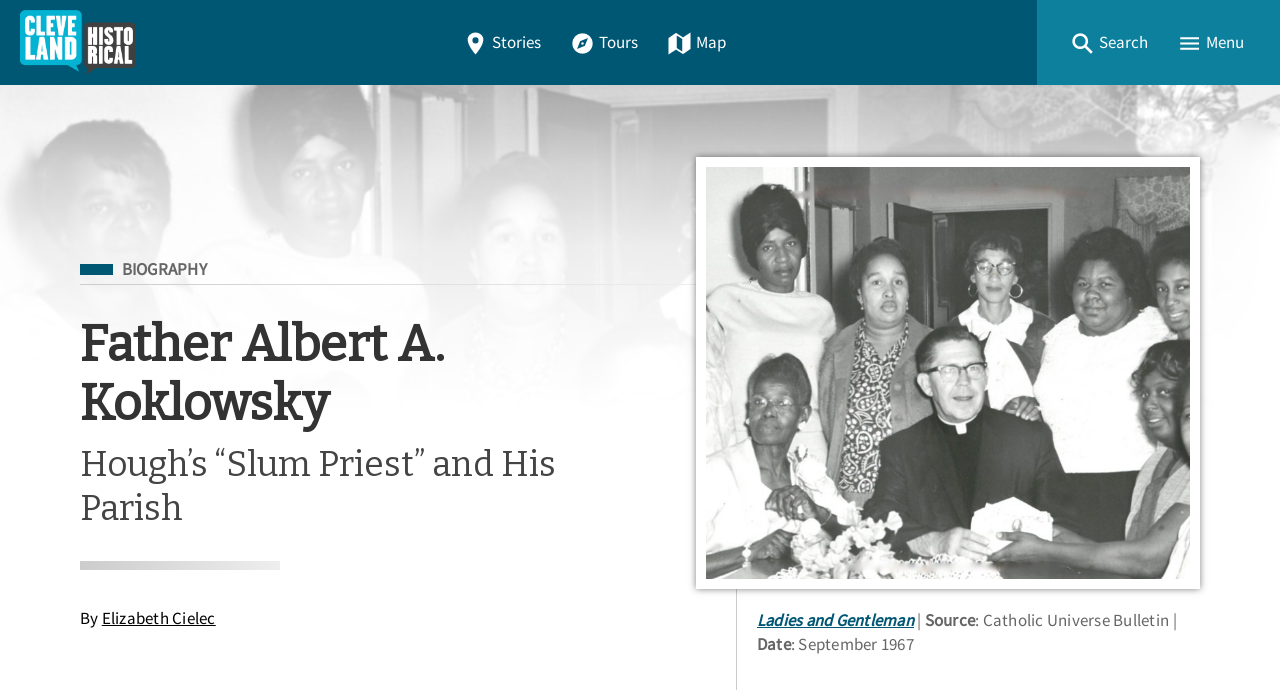

--- FILE ---
content_type: text/html; charset=utf-8
request_url: https://clevelandhistorical.org/index.php/items/show/785
body_size: 14421
content:
<!DOCTYPE html>
<html lang="en-US" class="darkdisabled_admin">
<head>
    <meta charset="UTF-8">
    <meta http-equiv="X-UA-Compatible" content="IE=edge">
    <meta name="viewport" content="width=device-width,initial-scale=1,maximum-scale=5,viewport-fit=cover">
    <meta name="theme-color" content="#005774" />
     
    <!-- Meta / SEO -->
    <title>Father Albert A. Koklowsky - Hough’s “Slum Priest” and His Parish | Cleveland Historical</title>
    <meta name="description" content="
In the wake of the Civil Rights movement, the Hough Riots broke out in Cleveland in 1966, bringing attention to the predominantly African American community’s need for change. Growing racial tension between blacks and whites crippled Hough, like similar racially transitioning neighborhoods in many cities in the 1960s. Father Albert A. Koklowsky, pastor of Our Lady of Fatima Parish, heard the plea for reform.

Father Koklowsky was born in Clifton, New Jersey, and attended St. Joseph’s..." />
    
    <!-- FB Open Graph stuff -->
    <meta property="og:title" content="Father Albert A. Koklowsky - Hough’s “Slum Priest” and His Parish | Cleveland Historical" />
    <meta property="og:image" content="https://clevelandhistorical.org/files/fullsize/63a4925674699764c9f3fcf2a75e76cf.jpg" />
    <meta property="og:site_name" content="Cleveland Historical" />
    <meta property="og:description" content="
In the wake of the Civil Rights movement, the Hough Riots broke out in Cleveland in 1966, bringing attention to the predominantly African American community’s need for change. Growing racial tension between blacks and whites crippled Hough, like similar racially transitioning neighborhoods in many cities in the 1960s. Father Albert A. Koklowsky, pastor of Our Lady of Fatima Parish, heard the plea for reform.

Father Koklowsky was born in Clifton, New Jersey, and attended St. Joseph’s..." />

    <!-- Twitter Card stuff-->
    <meta name="twitter:card" content="summary_large_image">
    <meta name="twitter:title" content="Father Albert A. Koklowsky - Hough’s “Slum Priest” and His Parish | Cleveland Historical">
    <meta name="twitter:description" content="
In the wake of the Civil Rights movement, the Hough Riots broke out in Cleveland in 1966, bringing attention to the predominantly African American community’s need for change. Growing racial tension between blacks and whites crippled Hough, like similar racially transitioning neighborhoods in many cities in the 1960s. Father Albert A. Koklowsky, pastor of Our Lady of Fatima Parish, heard the plea for reform.

Father Koklowsky was born in Clifton, New Jersey, and attended St. Joseph’s...">
    <meta name="twitter:image" content="https://clevelandhistorical.org/files/fullsize/63a4925674699764c9f3fcf2a75e76cf.jpg">
    
    <!-- Favicons -->
    <link rel="icon" type="image/svg+xml" href="https://clevelandhistorical.org/files/theme_uploads/095e90df42bd4f0bcdc40a4524e1859a.svg">
    <link rel="alternate icon" sizes="any" href="/themes/curatescape-echo/images/favicon.ico">
    <link rel="apple-touch-icon" href="https://clevelandhistorical.org/files/theme_uploads/b8247c8f485e22b887ef5f124d879a96.png" />
     
    <!-- iOS Smart Banner --> 
    <meta name="apple-itunes-app" content="app-id=401222855">
             
    <!-- Fonts -->
    <link rel="preconnect" href="https://fonts.googleapis.com">
    <link href="/themes/curatescape-echo/fonts/fonts.css" media="all" rel="stylesheet">
   
    <!-- RSS -->
    <link rel="alternate" type="application/rss+xml" title="Omeka RSS Feed" href="/index.php/items/browse?output=rss2" /><link rel="alternate" type="application/atom+xml" title="Omeka Atom Feed" href="/index.php/items/browse?output=atom" />
    <!-- Preconnect to Map JSON -->
            <link rel="preconnect" href="?output=mobile-json">
    
    <!-- Async Assets -->
    <script>
    /*!
    loadJS: load a JS file asynchronously. 
    [c]2014 @scottjehl, Filament Group, Inc. (Based on http://goo.gl/REQGQ by Paul Irish). 
    Licensed MIT 
    */
    (function(w) {
        var loadJS = function(src, cb, ordered) {
            "use strict";
            var tmp;
            var ref = w.document.getElementsByTagName("script")[0];
            var script = w.document.createElement("script");
            if (typeof(cb) === 'boolean') {
                tmp = ordered;
                ordered = cb;
                cb = tmp;
            }
            script.src = src;
            script.async = !ordered;
            ref.parentNode.insertBefore(script, ref);
            if (cb && typeof(cb) === "function") {
                script.onload = cb;
            }
            return script;
        };
        if (typeof module !== "undefined") {
            module.exports = loadJS;
        } else {
            w.loadJS = loadJS;
        }
    }(typeof global !== "undefined" ? global : this));

    /*!
    loadCSS: load a CSS file asynchronously.
    [c]2014 @scottjehl, Filament Group, Inc.
    Licensed MIT
    */
    function loadCSS(href, before, media) {
        "use strict";
        var ss = window.document.createElement("link");
        var ref = before || window.document.getElementsByTagName("script")[0];
        var sheets = window.document.styleSheets;
        ss.rel = "stylesheet";
        ss.href = href;
        ss.media = "only x";
        ref.parentNode.insertBefore(ss, ref);

        function toggleMedia() {
            var defined;
            for (var i = 0; i < sheets.length; i++) {
                if (sheets[i].href && sheets[i].href.indexOf(href) > -1) {
                    defined = true;
                }
            }
            if (defined) {
                ss.media = media || "all";
            } else {
                setTimeout(toggleMedia);
            }
        }
        toggleMedia();
        return ss;
    }

    // Async JS 
    setTimeout(()=>{
        loadJS('/themes/curatescape-echo/javascripts/global.js',()=>{
                            loadJS('/themes/curatescape-echo/javascripts/items-show.js');
                    });
    });
    </script>

    <!-- CSS var() polyfill for IE 11 -->
    <script>window.MSInputMethodContext && document.documentMode && document.write('<script src="https://cdn.jsdelivr.net/gh/nuxodin/ie11CustomProperties@4.1.0/ie11CustomProperties.min.js"><\/script>');</script>

    <!-- Assets -->
    <link href="https://clevelandhistorical.org/themes/curatescape-echo/css/screen.css?v=1.5.81" media="all" rel="stylesheet"><link href="/application/views/scripts/css/public.css?v=3.2" media="screen" rel="stylesheet" type="text/css" >




    <style>
    :root {--link-text:#005774;--link-text-hover:#1a8aa7;--link-text-on-dark:#1a8aa7;--link-text-on-dark-hover:#4dbdda;--site-header-bg-color-1:#005774;--site-header-bg-color-2:#0C809D;--cluster-text-color:#ffffff;--cluster-large-color:rgba(0,52,83,0.6);--cluster-medium-color:rgba(0,77,108,0.6);--cluster-small-color:rgba(51,128,159,0.6);--featured-one: #005774;}.home-project-meta p a {
  color: inherit;
}    </style>

    <noscript>
        <link href="/themes/curatescape-echo/css/noscript.css?v=3.2" media="all" rel="stylesheet" type="text/css" />
            </noscript>

    <!-- Prevent Firefox FOUC -->
    <script>let ANY_VAR;</script>
</head>

<body id="items" class="show item-story item-785 curatescape">

    <div id="site-content">

        <nav aria-label="Skip Navigation"><a id="skip-nav" href="#page-content">Skip to main content</a></nav>

        
        <header class="primary">
                <nav id="top-navigation" class="" aria-label="Main Navigation">

        <!-- Home / Logo -->
        <a href="https://clevelandhistorical.org" id="home-logo" aria-label="Home">
          <picture>
                        <img src="https://clevelandhistorical.org/files/theme_uploads/bcd19d83e8f5557f69ae7068259a3b3a.png" alt="Cleveland Historical Logo">
          </picture>
        </a>
        <div id="nav-desktop">
            <a class="button transparent " href="/index.php/items/browse"><span class="icon location"><svg height="512" viewBox="0 0 512 512" width="512" xmlns="http://www.w3.org/2000/svg"><path d="m256 32c-88.33 0-160 64.51-160 144 0 128 160 304 160 304s160-176 160-304c0-79.49-71.67-144-160-144zm0 224a64 64 0 1 1 64-64 64.07 64.07 0 0 1 -64 64z"/></svg></span>Stories</a>            <a class="button transparent " href="/index.php/tours/browse"><span class="icon compass"><svg height="512" viewBox="0 0 512 512" width="512" xmlns="http://www.w3.org/2000/svg"><circle cx="256" cy="256" r="24"/><path d="m256 48c-114.69 0-208 93.31-208 208s93.31 208 208 208 208-93.31 208-208-93.31-208-208-208zm48 256-160 64 64-160 160-64z"/></svg></span>Tours</a>            <a class="button transparent " href="/index.php/items/map"><span class="icon map"><svg height="512" viewBox="0 0 512 512" width="512" xmlns="http://www.w3.org/2000/svg"><path d="m327.71 130.93-143.71-91.93-152 105v336l152.29-98.93 143.71 91.93 152-105v-336zm-15.71 290.07-112-72v-258l112 72z"/></svg></span>Map</a>        </div>
        <div id="nav-interactive">
            <!-- Search -->
            <a role="button" tabindex="0" title="Search" id="search-button" href="#footer-search-form" class="button transparent"><span class="icon search"><svg height="512" viewBox="0 0 512 512" width="512" xmlns="http://www.w3.org/2000/svg"><path d="m464 428-124.08-124.1a160.48 160.48 0 0 0 30.72-94.58c0-88.95-72.37-161.32-161.32-161.32s-161.32 72.37-161.32 161.32 72.37 161.32 161.32 161.32a160.48 160.48 0 0 0 94.58-30.72l124.1 124.08zm-254.68-108.31a110.38 110.38 0 1 1 110.37-110.37 110.5 110.5 0 0 1 -110.37 110.37z"/></svg></span><span>Search</span></a>
            <!-- Menu Button -->
            <a role="button" tabindex="0" title="Menu" id="menu-button" href="#footer-nav" class="button transparent"><span class="icon menu"><svg height="512" viewBox="0 0 512 512" width="512" xmlns="http://www.w3.org/2000/svg"><path d="m64 384h384v-42.67h-384zm0-106.67h384v-42.66h-384zm0-149.33v42.67h384v-42.67z"/></svg></span><span>Menu</span></a>
        </div>

    </nav>
    <div id="header-search-container">
        <div id="header-search-inner" class="inner-padding">
            <form id="header-search-form" class="capsule" action="/index.php/items/browse?sort_field=relevance" method="get">
<fieldset>

<input type="text" name="search" id="header-search" value="" aria-label="Search" class="textinput search" placeholder="Search for stories"></fieldset>

<input type="hidden" name="sort_field" value="relevance" id="header-search-relevance"><button aria-label="Submit" type="submit" class="submit button" name="submit_header-search" id="submit_search_advanced_header-search"><span class="icon search"><svg height="512" viewBox="0 0 512 512" width="512" xmlns="http://www.w3.org/2000/svg"><path d="m464 428-124.08-124.1a160.48 160.48 0 0 0 30.72-94.58c0-88.95-72.37-161.32-161.32-161.32s-161.32 72.37-161.32 161.32 72.37 161.32 161.32 161.32a160.48 160.48 0 0 0 94.58-30.72l124.1 124.08zm-254.68-108.31a110.38 110.38 0 1 1 110.37-110.37 110.5 110.5 0 0 1 -110.37 110.37z"/></svg></span></button></form>            <div class="search-options">
                <a href="/index.php/items/search">Advanced Story Search &#9656;</a>                <br>
                <a href="/index.php/search">Sitewide Search &#9656;</a>            </div>
        </div>
        <div class="overlay" onclick="overlayClick()"></div>
    </div>

    <div id="header-menu-container">
        <div id="header-menu-inner">
            <div class="link-icons transparent-on-dark"><a target="_blank" rel="noopener" title="email" href="mailto:info@clevelandhistorical.org" class="button social icon-round email"><span class="icon mail"><svg height="512" viewBox="0 0 512 512" width="512" xmlns="http://www.w3.org/2000/svg"><path d="m464 80h-416a16 16 0 0 0 -16 16v320a16 16 0 0 0 16 16h416a16 16 0 0 0 16-16v-320a16 16 0 0 0 -16-16zm-198.18 204.63a16 16 0 0 1 -19.64 0l-156.63-121.82 19.64-25.26 146.81 114.18 146.81-114.18 19.64 25.26z"/></svg></span></a> <a target="_blank" rel="noopener" title="facebook" href="https://www.facebook.com/clevelandhistorical" class="button social icon-round facebook"><span class="icon logo-facebook"><svg viewBox="0 0 512 512" xmlns="http://www.w3.org/2000/svg"><path d="m480 257.35c0-123.7-100.3-224-224-224s-224 100.3-224 224c0 111.8 81.9 204.47 189 221.29v-156.52h-56.89v-64.77h56.89v-49.35c0-56.13 33.45-87.16 84.61-87.16 24.51 0 50.15 4.38 50.15 4.38v55.13h-28.26c-27.81 0-36.51 17.26-36.51 35v42h62.12l-9.92 64.77h-52.19v156.54c107.1-16.81 189-109.48 189-221.31z" fill-rule="evenodd"/></svg></span></a> <a target="_blank" rel="noopener" title="youtube" href="http://www.youtube.com/user/csudigitalhumanities" class="button social icon-round youtube"><span class="icon logo-youtube"><svg height="512" viewBox="0 0 512 512" width="512" xmlns="http://www.w3.org/2000/svg"><path d="m508.64 148.79c0-45-33.1-81.2-74-81.2-55.4-2.59-111.9-3.59-169.64-3.59h-18c-57.6 0-114.2 1-169.6 3.6-40.8 0-73.9 36.4-73.9 81.4-2.5 35.59-3.56 71.19-3.5 106.79q-.15 53.4 3.4 106.9c0 45 33.1 81.5 73.9 81.5 58.2 2.7 117.9 3.9 178.6 3.8q91.2.3 178.6-3.8c40.9 0 74-36.5 74-81.5 2.4-35.7 3.5-71.3 3.4-107q.34-53.4-3.26-106.9zm-301.64 205.1v-196.5l145 98.2z"/></svg></span></a> <a target="_blank" rel="noopener" title="instagram" href="https://www.instagram.com/clehistorical" class="button social icon-round instagram"><span class="icon logo-instagram"><svg height="512" viewBox="0 0 512 512" width="512" xmlns="http://www.w3.org/2000/svg"><path d="m349.33 69.33a93.62 93.62 0 0 1 93.34 93.34v186.66a93.62 93.62 0 0 1 -93.34 93.34h-186.66a93.62 93.62 0 0 1 -93.34-93.34v-186.66a93.62 93.62 0 0 1 93.34-93.34zm0-37.33h-186.66c-71.87 0-130.67 58.8-130.67 130.67v186.66c0 71.87 58.8 130.67 130.67 130.67h186.66c71.87 0 130.67-58.8 130.67-130.67v-186.66c0-71.87-58.8-130.67-130.67-130.67z"/><path d="m377.33 162.67a28 28 0 1 1 28-28 27.94 27.94 0 0 1 -28 28z"/><path d="m256 181.33a74.67 74.67 0 1 1 -74.67 74.67 74.75 74.75 0 0 1 74.67-74.67m0-37.33a112 112 0 1 0 112 112 112 112 0 0 0 -112-112z"/></svg></span></a> <a target="_blank" rel="noopener" title="bluesky" href="https://bsky.app/profile/cphdh.bsky.social" class="button social icon-round bluesky"><span class="icon logo-bluesky"><svg xmlns="http://www.w3.org/2000/svg" class="ionicon" viewBox="0 0 512 512"><path d="M129.2,85.5c51.3,38.5,106.5,116.6,126.8,158.5,20.3-41.9,75.5-120,126.8-158.5,37-27.8,97-49.3,97,19.1s-7.8,114.8-12.4,131.2c-16,57.1-74.2,71.7-126,62.8,90.5,15.4,113.5,66.4,63.8,117.5-94.4,96.9-135.7-24.3-146.3-55.4-1.9-5.7-2.8-8.4-2.9-6.1,0-2.3-.9.4-2.9,6.1-10.6,31.1-51.9,152.3-146.3,55.4-49.7-51-26.7-102.1,63.8-117.5-51.8,8.8-110-5.7-126-62.8-4.6-16.4-12.4-117.6-12.4-131.2,0-68.4,60-46.9,97-19.1h0Z"/></svg>
</span></a></div>            <nav>
                <ul class="navigation">
    <li>
        <a href="/index.php/">Home</a>
    </li>
    <li>
        <a href="/index.php/items/browse">Stories</a>
    </li>
    <li>
        <a href="/index.php/tours/browse/">Tours</a>
    </li>
    <li>
        <a href="/index.php/items/map/">Map</a>
    </li>
    <li>
        <a href="/index.php/about/">About</a>
    </li>
</ul>            </nav>
            <div class="menu-random-container"><a href="/index.php/items/show/1030" class="random-story-link button transparent"><span class="icon dice"><svg viewBox="0 0 512 512" xmlns="http://www.w3.org/2000/svg"><path d="m48 366.92 192 113.08v-196l-192-114zm144-78.92c8.84 0 16 10.75 16 24s-7.16 24-16 24-16-10.75-16-24 7.16-24 16-24zm-96 32c8.84 0 16 10.75 16 24s-7.16 24-16 24-16-10.75-16-24 7.16-24 16-24z"/><path d="m272 284v196l192-113.08v-196.92zm48 140c-8.84 0-16-10.75-16-24s7.16-24 16-24 16 10.75 16 24-7.16 24-16 24zm0-88c-8.84 0-16-10.75-16-24s7.16-24 16-24 16 10.75 16 24-7.16 24-16 24zm96 32c-8.84 0-16-10.75-16-24s7.16-24 16-24 16 10.75 16 24-7.16 24-16 24zm0-88c-8.84 0-16-10.75-16-24s7.16-24 16-24 16 10.75 16 24-7.16 24-16 24z"/><path d="m256 32-192 112 192 112 192-112zm0 120c-13.25 0-24-7.16-24-16s10.75-16 24-16 24 7.16 24 16-10.75 16-24 16z"/></svg></span>View a Random Story</a></div>
            <div class="menu-appstore-container"><a class="button appstore ios" href="https://itunes.apple.com/us/app/id401222855" target="_blank" rel="noopener"><span class="icon logo-apple-appstore"><svg height="512" viewBox="0 0 512 512" width="512" xmlns="http://www.w3.org/2000/svg"><path d="m256 32c-123.74 0-224 100.26-224 224s100.26 224 224 224 224-100.26 224-224-100.26-224-224-224zm-85 321.89a15.48 15.48 0 0 1 -13.46 7.65 14.91 14.91 0 0 1 -7.86-2.16 15.48 15.48 0 0 1 -5.6-21.21l15.29-25.42a8.73 8.73 0 0 1 7.54-4.3h2.26c11.09 0 18.85 6.67 21.11 13.13zm129.45-50-100.13.11h-66.55a15.46 15.46 0 0 1 -15.51-16.15c.32-8.4 7.65-14.76 16-14.76h48.24l57.19-97.35-18.52-31.55c-4.17-7.19-2.32-16.67 4.83-21.19a15.57 15.57 0 0 1 21.87 5.17l9.9 16.91h.11l9.91-16.91a15.58 15.58 0 0 1 21.81-5.17c7.11 4.52 8.94 14 4.74 21.22l-18.52 31.55-18 30.69-39.09 66.66v.11h57.61c7.22 0 16.27 3.88 19.93 10.12l.32.65c3.23 5.49 5.06 9.26 5.06 14.75a13.82 13.82 0 0 1 -1.17 5.17zm77.75.11h-27.11v.11l19.82 33.71a15.8 15.8 0 0 1 -5.17 21.53 15.53 15.53 0 0 1 -8.08 2.27 15.71 15.71 0 0 1 -13.46-7.62l-29.29-49.86-18.2-31-23.48-40.14a38.35 38.35 0 0 1 -.65-38c4.64-8.19 8.19-10.34 8.19-10.34l52.23 88.34h44.91c8.4 0 15.61 6.46 16 14.75a15.65 15.65 0 0 1 -15.68 16.25z"/></svg></span>App Store</a> <a class="button appstore android" href="http://play.google.com/store/apps/details?id=com.dxysolutions.clevelandhistorical" target="_blank" rel="noopener"><span class="icon logo-google-playstore"><svg height="512" viewBox="0 0 512 512" width="512" xmlns="http://www.w3.org/2000/svg"><path d="m48 59.49v393a4.33 4.33 0 0 0 7.37 3.07l204.63-199.56-204.63-199.58a4.33 4.33 0 0 0 -7.37 3.07z"/><path d="m345.8 174-256.58-141.36-.16-.09c-4.42-2.4-8.62 3.58-5 7.06l201.13 192.32z"/><path d="m84.08 472.39c-3.64 3.48.56 9.46 5 7.06l.16-.09 256.56-141.36-60.61-57.95z"/><path d="m449.38 231-71.65-39.46-67.37 64.46 67.37 64.43 71.65-39.43c19.49-10.77 19.49-39.23 0-50z"/></svg></span>Google Play</a></div>
            <div class="menu-darkmode-container">
                            <label for="dm">
                <span>Allow Dark Mode?</span>
              </label>
              <input type="checkbox" checked id="dm">
            </div>
        </div>
        <div class="overlay" onclick="overlayClick()"></div>
    </div>
            </header>

        <div id="page-content" class="container">
            
<article class="story item show wide has-image" role="main" id="content">
    <header id="story-header">
        <div class="background-image landscape" style="background-image:url(https://clevelandhistorical.org/files/fullsize/63a4925674699764c9f3fcf2a75e76cf.jpg)"></div>
        <div class="background-gradient"></div>
        <div class="title-card inner-padding max-content-width">
            <div class="title-card-main">
                <div class="title-card-subject subject-biography"><span class="screen-reader">Filed Under</span> <a title="Subject: Biography" class="tag tag-alt" href="https://clevelandhistorical.org/items/browse?term=Biography&amp;search=&amp;advanced%5B0%5D%5Belement_id%5D=49&amp;advanced%5B0%5D%5Btype%5D=contains&amp;advanced%5B0%5D%5Bterms%5D=Biography">Biography</a></div>                <div class="separator wide thin flush-top"></div>
                <h1 class="title">Father Albert A. Koklowsky</h1>                <p class="subtitle">Hough’s “Slum Priest” and His Parish</p>                <div class="separator"></div>
                <div class="byline">By <a href="/items/browse?search=&advanced%5B0%5D%5Belement_id%5D=39&advanced%5B0%5D%5Btype%5D=is+exactly&advanced%5B0%5D%5Bterms%5D=Elizabeth%20Cielec">Elizabeth Cielec</a></div>                            </div>
            <div class="title-card-image">
                <figure class="image-figure featured" itemscope itemtype="http://schema.org/ImageObject"><a itemprop="associatedMedia" aria-label="Image: Ladies and Gentleman" href="#images" class="gallery-image landscape file-8322" data-pswp-width="1000" data-pswp-height="604"><img width="1000" height="604" alt="Ladies and Gentleman" loading="lazy" src="https://clevelandhistorical.org/files/fullsize/63a4925674699764c9f3fcf2a75e76cf.jpg"></a><figcaption><span class="file-title" itemprop="name"><cite><a itemprop="contentUrl" title="View File Record" href="/index.php/files/show/8322">Ladies and Gentleman</a></cite></span> <span class="file-description">Father Koklowsky is surrounded by a group of women, likely from the Hough neighborhood.</span> <span class="file-source"><span>Source</span>: Catholic Universe Bulletin</span> <span class="file-date"><span>Date</span>: September 1967</span></figcaption></figure>            </div>
        </div>
    </header>
    <aside id="social-actions" class="max-content-width inner-padding-flush">
        <div data-loading="true" class="link-icons transparent-on-light"><a title="Share" role="button" href="javascript:void(0)" class="button social share-js" data-title="Father Albert A. Koklowsky"><span class="icon arrow-redo"><svg xmlns="http://www.w3.org/2000/svg" class="ionicon" viewBox="0 0 512 512"><path d="M48 399.26C48 335.19 62.44 284 90.91 247c34.38-44.67 88.68-68.77 161.56-71.75V72L464 252 252.47 432V329.35c-44.25 1.19-77.66 7.58-104.27 19.84-28.75 13.25-49.6 33.05-72.08 58.7L48 440z"/></svg></span>Share</a> <a title="Copy Link" role="button" href="javascript:void(0)" class="button social copy-js" data-confirmation="Story link copied!"><span class="default"><span class="icon link"><svg xmlns="http://www.w3.org/2000/svg" class="ionicon" viewBox="0 0 512 512"><path d="M200.66 352H144a96 96 0 010-192h55.41M312.59 160H368a96 96 0 010 192h-56.66M169.07 256h175.86" fill="none" stroke="currentColor" stroke-linecap="square" stroke-linejoin="round" stroke-width="48"/></svg></span></span><span hidden class="confirmation"><span class="icon checkmark-circle"><svg height="512" viewBox="0 0 512 512" width="512" xmlns="http://www.w3.org/2000/svg"><path d="m256 48c-114.69 0-208 93.31-208 208s93.31 208 208 208 208-93.31 208-208-93.31-208-208-208zm-38 312.38-80.6-89.57 23.79-21.41 56 62.22 132.81-158.16 24.54 20.54z"/></svg></span></span>Copy Link</a> <a title="Print" role="button" href="javascript:void(0)" onclick="window.print();" class="button social print-js"><span class="icon print"><svg height="512" viewBox="0 0 512 512" width="512" xmlns="http://www.w3.org/2000/svg"><path d="m400 96v-40a8 8 0 0 0 -8-8h-272a8 8 0 0 0 -8 8v40"/><rect fill="none" height="160" rx="4" width="208" x="152" y="264"/><rect fill="none" height="160" rx="4" width="208" x="152" y="264"/><path d="m408 112h-304a56 56 0 0 0 -56 56v208a8 8 0 0 0 8 8h56v72a8 8 0 0 0 8 8h272a8 8 0 0 0 8-8v-72h56a8 8 0 0 0 8-8v-208a56 56 0 0 0 -56-56zm-48 308a4 4 0 0 1 -4 4h-200a4 4 0 0 1 -4-4v-152a4 4 0 0 1 4-4h200a4 4 0 0 1 4 4zm34-212.08a24 24 0 1 1 22-22 24 24 0 0 1 -22 22z"/></svg></span>Print</a></div>    </aside>
    <div class="separator wide thin"></div>
    <div class="story-columns inner-padding max-content-width">
        <div class="column">
            <div class="sticky">
                <nav class="rl-toc"><ul><li class="head"><span title="Story Contents" class="icon-capsule label"><span class="icon list"><svg height="512" viewBox="0 0 512 512" width="512" xmlns="http://www.w3.org/2000/svg"><g fill="none" stroke="#000" stroke-linejoin="round"><g stroke-width="48"><path d="m144 144h320"/><path d="m144 256h320"/><path d="m144 368h320"/></g><path d="m64 128h32v32h-32z" stroke-linecap="square" stroke-width="32"/><path d="m64 240h32v32h-32z" stroke-linecap="square" stroke-width="32"/><path d="m64 352h32v32h-32z" stroke-linecap="square" stroke-width="32"/></g></svg></span><span class="label">Story Contents</span></span></li><li><a title="Skip to Main Text" class="icon-capsule" href="#text-section"><span class="icon book"><svg height="512" viewBox="0 0 512 512" width="512" xmlns="http://www.w3.org/2000/svg"><path d="m464 48c-67.61.29-117.87 9.6-154.24 25.69-27.14 12-37.76 21.08-37.76 51.84v322.47c41.57-37.5 78.46-48 224-48v-352z"/><path d="m48 48c67.61.29 117.87 9.6 154.24 25.69 27.14 12 37.76 21.08 37.76 51.84v322.47c-41.57-37.5-78.46-48-224-48v-352z"/></svg></span><span class="label">Main Text</span></a></li><li><a title="Skip to Images" class="icon-capsule" href="#images"><span class="icon images"><svg height="512" viewBox="0 0 512 512" width="512" xmlns="http://www.w3.org/2000/svg"><ellipse cx="373.14" cy="219.33" fill="none" rx="46.29" ry="46"/><path d="m80 132v328a20 20 0 0 0 20 20h392a20 20 0 0 0 20-20v-328a20 20 0 0 0 -20-20h-392a20 20 0 0 0 -20 20zm293.14 41.33a46 46 0 1 1 -46.28 46 46.19 46.19 0 0 1 46.28-46zm-261.41 276v-95.48l122.76-110.2 93.78 93.35-113 112.33zm368.27 0h-221l144.58-144 76.42 65.26z"/><path d="m20 32a20 20 0 0 0 -20 20v344a20 20 0 0 0 20 20h28v-316a20 20 0 0 1 20-20h380v-28a20 20 0 0 0 -20-20z"/></svg></span><span class="label">Images (6)</span></a></li><li><a title="Skip to Map Location" class="icon-capsule" href="#map-section"><span class="icon location"><svg height="512" viewBox="0 0 512 512" width="512" xmlns="http://www.w3.org/2000/svg"><path d="m256 32c-88.33 0-160 64.51-160 144 0 128 160 304 160 304s160-176 160-304c0-79.49-71.67-144-160-144zm0 224a64 64 0 1 1 64-64 64.07 64.07 0 0 1 -64 64z"/></svg></span><span class="label">Location</span></a></li><li><a title="Skip to Metadata" class="icon-capsule" href="#metadata-section"><span class="icon pricetags"><svg height="512" viewBox="0 0 512 512" width="512" xmlns="http://www.w3.org/2000/svg"><path d="m288 16-288 288 176 176 288-288v-176zm80 128a32 32 0 1 1 32-32 32 32 0 0 1 -32 32z"/><path d="m480 64v144l-263.1 263.1 25.1 24.9 270-272v-160z"/></svg></span><span class="label">Metadata</span></a></li><li class="foot"><a title="Return to Top" class="icon-capsule no-bg" href="#site-content"><span class="icon arrow-up"><svg height="512" viewBox="0 0 512 512" width="512" xmlns="http://www.w3.org/2000/svg"><g fill="none" stroke="#000" stroke-linecap="square" stroke-miterlimit="10" stroke-width="48"><path d="m112 244 144-144 144 144"/><path d="m256 120v292"/></g></svg></span><span class="label">Top</span></a></li></ul></nav>            </div>
        </div>
        <div class="column">

            <section aria-label="Main Text" id="text-section" data-toc="#text-section">
                                
<p>In the wake of the Civil Rights movement, the Hough Riots broke out in Cleveland in 1966, bringing attention to the predominantly African American community’s need for change. Growing racial tension between blacks and whites crippled Hough, like similar racially transitioning neighborhoods in many cities in the 1960s. Father Albert A. Koklowsky, pastor of Our Lady of Fatima Parish, heard the plea for reform.</p>
<p>
Father Koklowsky was born in Clifton, New Jersey, and attended St. Joseph’s Preparatory Seminary in Holy Trinity, Alabama, in 1929. He was ordained in the Order of Missionary Servants of the Most Holy Trinity in 1944. Father Koklowsky worked at parishes in North Carolina (1946), Mississippi (1953-1958), and Puerto Rico (1958) prior to being transferred to Our Lady of Fatima. </p>
<p>
Our Lady of Fatima Church was founded in 1949 and was built where the former League Park movie theater stood across Lexington Avenue from League Park. The first pastor to serve the church was Rev. Raymond Smith. In 1958, the Missionary Servants of the Most Holy Trinity took charge of Our Lady of Fatima Parish. Father Koklowsky was transferred to Our Lady of Fatima Parish in 1963 to serve the members of the growing Spanish-speaking Puerto Rican population that St. Agnes Church was not able to serve. The two parishes later merged to form St. Agnes–Our Lady of Fatima. </p>
<p>
Father Koklowsky’s goal for the Hough community was to help rehabilitate housing and assist African Americans with job training and placement. Sister Henrietta Gorris C.S.A. and several nuns from the Sisters of Charity assisted Father Koklowsky. They began their work in Hough by educating the residents with techniques on how to keep their houses and themselves clean. They later began to work on housing projects on Lexington Avenue.</p>
<p>
The first renovation that Father Koklowsky worked on was an apartment complex  attached to Our Lady of Fatima’s rectory. Father Koklowsky turned the apartment complex into a convent and community center. This project would provide new housing for Sister Henrietta and three other nuns belonging to the Sisters of Charity of St. Augustine. He would later refurbish housing on Lexington Avenue for members of the community. These residents would pay rent to HOPE Inc.</p>
<p>
Father Koklowsky started HOPE Inc. in 1965, a private non-profit developed for projects that the city of Cleveland was unable to assist. Father Koklowsky’s weekly column in the Catholic Universe Bulletin provided the goals and visions he had for Hough to be achieved through HOPE Inc.  This column was entitled “a voice from the slums” and would feature the story of a different person in the community each week. The readers of the column learned how they could help those who lived in Hough. </p>
<p>
The column readers assisted Father Koklowsky and Our Lady of Fatima by donating and raising funds to restore houses or initiate public programs. The parish also utilized the publicity generated through the Plain Dealer to gain funds and create connections with contractors and lawyers, who donated their time to assist Father Koklowsky and Our Lady of Fatima with their project. </p>
<p>
Father Koklowsky was transferred to Sacred Heart Chapel in Lorain, Ohio, on September 1, 1969. He left behind the foundations of housing rehabilitation through his private non-profit HOPE Inc., which was underfunded.  HOPE Inc. clung to life until the 1980s when it faded into obscurity, but was far from completing its task of revitalizing Hough.</p>                            </section>
            <div class="separator"></div>

                        <section aria-label="Media Files" id="media-section">

                
                
                                <div itemscope itemtype="http://schema.org/ImageGallery" id="images" data-toc="#images" data-pswp="/themes/curatescape-echo/javascripts/pswp/photoswipe.min.js" data-pswp-ui="/themes/curatescape-echo/javascripts/pswp/photoswipe-ui-default.min.js" data-pswp-css="/themes/curatescape-echo/javascripts/pswp/photoswipe.css" data-pswp-skin-css="/themes/curatescape-echo/javascripts/pswp/default-skin/default-skin.css">
                    <h2>Images</h2>

                    <figure class="image-figure border" itemscope itemtype="http://schema.org/ImageObject"><a itemprop="associatedMedia" aria-label="Image: Ladies and Gentleman" href="https://clevelandhistorical.org/files/fullsize/63a4925674699764c9f3fcf2a75e76cf.jpg" class="gallery-image landscape file-8322" data-pswp-width="1000" data-pswp-height="604"><img width="1000" height="604" alt="Ladies and Gentleman" loading="lazy" src="https://clevelandhistorical.org/files/fullsize/63a4925674699764c9f3fcf2a75e76cf.jpg"></a><figcaption><span class="file-title" itemprop="name"><cite><a itemprop="contentUrl" title="View File Record" href="/index.php/files/show/8322">Ladies and Gentleman</a></cite></span> <span class="file-description">Father Koklowsky is surrounded by a group of women, likely from the Hough neighborhood.</span> <span class="file-source"><span>Source</span>: Catholic Universe Bulletin</span> <span class="file-date"><span>Date</span>: September 1967</span></figcaption></figure><figure class="image-figure border" itemscope itemtype="http://schema.org/ImageObject"><a itemprop="associatedMedia" aria-label="Image: Humanitarian of Esteem" href="https://clevelandhistorical.org/files/fullsize/67109b86ea82d97c5c1a5b86c568981a.jpg" class="gallery-image portrait file-8320" data-pswp-width="514" data-pswp-height="1000"><img width="514" height="1000" alt="Humanitarian of Esteem" loading="lazy" src="https://clevelandhistorical.org/files/fullsize/67109b86ea82d97c5c1a5b86c568981a.jpg"></a><figcaption><span class="file-title" itemprop="name"><cite><a itemprop="contentUrl" title="View File Record" href="/index.php/files/show/8320">Humanitarian of Esteem</a></cite></span> <span class="file-description">Father Koklowsky is pictured holding the Artha-Jon Ukaya Award for 1967. It is inscribed: &quot;FATHER ALBERT KOKLOWSKY HUMANITARIAN OF ESTEEM&quot;.</span> <span class="file-source"><span>Source</span>: Catholic Universe Bulletin </span> <span class="file-date"><span>Date</span>: October 18, 1967</span></figcaption></figure><figure class="image-figure border" itemscope itemtype="http://schema.org/ImageObject"><a itemprop="associatedMedia" aria-label="Image: Boy Scout" href="https://clevelandhistorical.org/files/fullsize/f4e986204c137b9ca833f92f32101cf0.jpg" class="gallery-image portrait file-8321" data-pswp-width="664" data-pswp-height="949"><img width="664" height="949" alt="Boy Scout" loading="lazy" src="https://clevelandhistorical.org/files/fullsize/f4e986204c137b9ca833f92f32101cf0.jpg"></a><figcaption><span class="file-title" itemprop="name"><cite><a itemprop="contentUrl" title="View File Record" href="/index.php/files/show/8321">Boy Scout</a></cite></span> <span class="file-description">This twelve-year-old boy scout, Shaun White, won a nine-pound chocolate rabbit in a contest. He is presenting it to Father Koklowsky to be re-gifted.</span> <span class="file-source"><span>Source</span>: Catholic Universe Bulletin</span> <span class="file-date"><span>Date</span>: April 4, 1965</span></figcaption></figure><figure class="image-figure border" itemscope itemtype="http://schema.org/ImageObject"><a itemprop="associatedMedia" aria-label="Image: The Writer" href="https://clevelandhistorical.org/files/fullsize/a4e0c69808e2f5de88740921af0897c7.jpg" class="gallery-image portrait file-8323" data-pswp-width="782" data-pswp-height="1000"><img width="782" height="1000" alt="The Writer" loading="lazy" src="https://clevelandhistorical.org/files/fullsize/a4e0c69808e2f5de88740921af0897c7.jpg"></a><figcaption><span class="file-title" itemprop="name"><cite><a itemprop="contentUrl" title="View File Record" href="/index.php/files/show/8323">The Writer</a></cite></span> <span class="file-description">Father Koklowsky is sitting at a desk with a type writer. This may have been the desk that he wrote his weekly column in the Catholic Universe Bulletin, &quot;a voice from the slums.&quot;</span> <span class="file-source"><span>Source</span>: Catholic Universe Bulletin</span> <span class="file-date"><span>Date</span>: March 24, 1967</span></figcaption></figure><figure class="image-figure border" itemscope itemtype="http://schema.org/ImageObject"><a itemprop="associatedMedia" aria-label="Image: Christmas Tree" href="https://clevelandhistorical.org/files/fullsize/bd485c8204b6f7a17ebbbb22cfe7b5e2.jpg" class="gallery-image portrait file-8324" data-pswp-width="795" data-pswp-height="1000"><img width="795" height="1000" alt="Christmas Tree" loading="lazy" src="https://clevelandhistorical.org/files/fullsize/bd485c8204b6f7a17ebbbb22cfe7b5e2.jpg"></a><figcaption><span class="file-title" itemprop="name"><cite><a itemprop="contentUrl" title="View File Record" href="/index.php/files/show/8324">Christmas Tree</a></cite></span> <span class="file-description">This tree, covered in &quot;brightly-colored bows,&quot; is a representation of the $8,478 that readers of Catholic Universe Bulletin donated to Father Koklowsky&#039;s &quot;Trim a Tree&quot; fund. The others in the picture are the Frank Williams family: Deborah, Tammy, Cynthia, Carla, Beatrice, Frank, and Oscar. The proceeds would be used for housing rehabilitation by Our Lady of Fatima.</span> <span class="file-source"><span>Source</span>: Catholic Universe Bulletin</span></figcaption></figure><figure class="image-figure border" itemscope itemtype="http://schema.org/ImageObject"><a itemprop="associatedMedia" aria-label="Image: Another view of the Christmas tree" href="https://clevelandhistorical.org/files/fullsize/0714f1a79b1cc9e2a510e2fd8fbd7e63.jpg" class="gallery-image portrait file-8325" data-pswp-width="682" data-pswp-height="1000"><img width="682" height="1000" alt="Another view of the Christmas tree" loading="lazy" src="https://clevelandhistorical.org/files/fullsize/0714f1a79b1cc9e2a510e2fd8fbd7e63.jpg"></a><figcaption><span class="file-title" itemprop="name"><cite><a itemprop="contentUrl" title="View File Record" href="/index.php/files/show/8325">Another view of the Christmas tree</a></cite></span> <span class="file-description">Another photo from the Christmas tree.</span> <span class="file-source"><span>Source</span>: Catholic Universe Bulletin</span> <span class="file-date"><span>Date</span>: November 9, 1967</span></figcaption></figure>                </div>
                
                            </section>
            <div class="separator"></div>
            
                        <section id="map-section" data-toc="#map-section">
                <h2>Location</h2>
                  <nav aria-label="Skip Interactive Map"><a id="skip-map" href="#map-actions">Skip Interactive Map</a></nav>
  <figure id="story-map" data-primary-layer="CARTO_VOYAGER" data-secondary-layer="STAMEN_TERRAIN" data-lat="41.5106989" data-lon="-81.6423645" data-zoom="12" data-title="Father Albert A. Koklowsky" data-image="https://clevelandhistorical.org/files/fullsize/63a4925674699764c9f3fcf2a75e76cf.jpg" data-orientation="landscape" data-address="6800 Lexington Ave, Cleveland, OH " data-color="#1a8aa7" data-root-url="https://clevelandhistorical.org" data-maki-js="/themes/curatescape-echo/javascripts/maki/maki.min.js" data-providers="/themes/curatescape-echo/javascripts/providers.js" data-leaflet-js="/themes/curatescape-echo/javascripts/theme-leaflet/leaflet.js" data-leaflet-css="/themes/curatescape-echo/javascripts/theme-leaflet/leaflet.css">
      <div class="curatescape-map">
          <div id="curatescape-map-canvas"></div>
      </div>
      <figcaption>6800 Lexington Ave, Cleveland, OH </figcaption>
  </figure>
  <div id="map-actions">
    <a class="button directions" target="_blank" rel="noopener" href="https://www.google.com/maps/dir/?api=1&destination=6800+Lexington+Ave%2C+Cleveland%2C+OH+">
      <span class="icon logo-google"><svg height="512" viewBox="0 0 512 512" width="512" xmlns="http://www.w3.org/2000/svg"><path d="m473.16 221.48-2.26-9.59h-208.44v88.22h124.54c-12.93 61.4-72.93 93.72-121.94 93.72-35.66 0-73.25-15-98.13-39.11a140.08 140.08 0 0 1 -41.8-98.88c0-37.16 16.7-74.33 41-98.78s61-38.13 97.49-38.13c41.79 0 71.74 22.19 82.94 32.31l62.69-62.36c-18.39-16.16-68.91-56.88-147.65-56.88-60.75 0-119 23.27-161.58 65.71-42.02 41.79-63.77 102.22-63.77 158.29s20.58 113.48 61.3 155.6c43.51 44.92 105.13 68.4 168.58 68.4 57.73 0 112.45-22.62 151.45-63.66 38.34-40.4 58.17-96.3 58.17-154.9 0-24.67-2.48-39.32-2.59-39.96z"/></svg></span>      <span class="label">
          Open in Google Maps</span>
    </a>
  </div>
            </section>
            <div class="separator"></div>
            
            <section aria-label="Metadata" id="metadata-section" data-toc="#metadata-section">
                <h2>Metadata</h2>
                <div class="meta-related-resources">
      <h3 class="metadata-label">Related Resources</h3>
      <div class="meta-style"><div class="related-resources"><ol><li id="footnote-1">"<a href="https://case.edu/ech/articles/k/koklowsky-albert-st">Koklowsky, Albert, S.T.</a>" <em>Encyclopedia of Cleveland History. </em></li><li id="footnote-2">"<a href="https://case.edu/ech/articles/o/our-lady-fatima-parish">Our Lady of Fatima Parish.</a>" <em>Encyclopedia of Cleveland History.</em></li></ol></div></div>
      </div>                <div class="meta-official-website">
      <h3 class="metadata-label">Official Website</h3>
      <div class="meta-style"><div class="break"><a href="http://www.saolf.org/">www.saolf.org</a></div></div>
      </div>                <div class="meta-citation-info">
      <h3 class="metadata-label">Citation Info</h3>
      <div class="meta-style"><div class="item-citation"><div>Elizabeth Cielec, &#8220;Father Albert A. Koklowsky,&#8221; <em>Cleveland Historical</em>, accessed January 16, 2026, <span class="citation-url">https://clevelandhistorical.org/index.php/items/show/785</span>.</div></div><div class="item-post-date">Published Feb 21, 2017. Last updated Sep 2, 2025.</div></div>
      </div>                                <div class="meta-filed-under">
      <h3 class="metadata-label">Filed Under</h3>
      <div class="meta-style"><div id="subjects"><ul>
<li><a title="Subject: Biography" class="tag tag-alt" href="https://clevelandhistorical.org/items/browse?term=Biography&amp;search=&amp;advanced%5B0%5D%5Belement_id%5D=49&amp;advanced%5B0%5D%5Btype%5D=contains&amp;advanced%5B0%5D%5Bterms%5D=Biography">Biography</a></li>
<li><a title="Subject: Religion" class="tag tag-alt" href="https://clevelandhistorical.org/items/browse?term=Religion&amp;search=&amp;advanced%5B0%5D%5Belement_id%5D=49&amp;advanced%5B0%5D%5Btype%5D=contains&amp;advanced%5B0%5D%5Bterms%5D=Religion">Religion</a></li></ul></div><div id="tags"><ul><li><a title="Tag: Catholic" class="tag" href="https://clevelandhistorical.org/items/browse?tags=Catholic">Catholic</a></li><li><a title="Tag: churches" class="tag" href="https://clevelandhistorical.org/items/browse?tags=churches">churches</a></li><li><a title="Tag: Hough" class="tag" href="https://clevelandhistorical.org/items/browse?tags=Hough">Hough</a></li><li><a title="Tag: riot" class="tag" href="https://clevelandhistorical.org/items/browse?tags=riot">riot</a></li></ul></div></div>
      </div>            </section>

        </div>
    </div>

        <section aria-label="Comments" id="comments-section">
              <div id="disqus_thread" class="inner-padding max-content-width">
       <a class="load-comments button" title="Click to load the comments section" href="javascript:void(0)" onclick="disqus();return false;"><span class="icon chatbubbles"><svg height="512" viewBox="0 0 512 512" width="512" xmlns="http://www.w3.org/2000/svg"><path d="m448 312.43c.77-1.11 1.51-2.26 2.27-3.34a174.55 174.55 0 0 0 29.73-97.24c.32-99.3-83.46-179.85-187.06-179.85-90.36 0-165.74 61.49-183.4 143.12a172.81 172.81 0 0 0 -4 36.83c0 99.4 80.56 182.11 184.16 182.11 16.47 0 38.66-4.95 50.83-8.29s24.23-7.75 27.35-8.94 8-2.41 11.89-1.29l77.42 22.38a4 4 0 0 0 5-4.86l-17.72-67.49c-1.23-5-1.39-5.94 3.53-13.14z"/><path d="m312.54 415.38a165.32 165.32 0 0 1 -23.26 2.05c-42.43 0-82.5-11.2-115-32.2a184.09 184.09 0 0 1 -53.09-49.32c-26.08-34.57-40.3-78.51-40.3-124.49 0-3.13.11-6.14.22-9.16a4.34 4.34 0 0 0 -7.54-3.12 158.76 158.76 0 0 0 -14.86 195.24c2.47 3.77 3.87 6.68 3.44 8.62l-14.09 72.26a4 4 0 0 0 5.22 4.53l68-24.24a16.85 16.85 0 0 1 12.92.22c20.35 8 42.86 12.92 65.37 12.92a169.45 169.45 0 0 0 116.63-46 4.29 4.29 0 0 0 -3.66-7.31z"/></svg></span> Show Comments</a>
      </div>
      <script>
      var disqus_shortname = "clevelandhistorical";
      var disqus_loaded = false;
      
      function disqus() {
       if (!disqus_loaded) {
           disqus_loaded = true;
           var e = document.createElement("script");
           e.type = "text/javascript";
           e.async = true;
           e.src = "//" + disqus_shortname + ".disqus.com/embed.js";
           (document.getElementsByTagName("head")[0] ||
               document.getElementsByTagName("body")[0])
           .appendChild(e);
       }
      }
      </script>
       </section>
    </article>

	</div>
	<!--end page content-->

	<footer class="primary">
	    <div class="max-content-width inner-padding">
	        <div id="footer-search-container">
	            <form id="footer-search-form" class="capsule" action="/index.php/items/browse?sort_field=relevance" method="get">
<fieldset>

<input type="text" name="search" id="footer-search" value="" aria-label="Search - Footer" class="textinput search" placeholder="Search for stories"></fieldset>

<input type="hidden" name="sort_field" value="relevance" id="footer-search-relevance"><button aria-label="Submit" type="submit" class="submit button" name="submit_footer-search" id="submit_search_advanced_footer-search"><span class="icon search"><svg height="512" viewBox="0 0 512 512" width="512" xmlns="http://www.w3.org/2000/svg"><path d="m464 428-124.08-124.1a160.48 160.48 0 0 0 30.72-94.58c0-88.95-72.37-161.32-161.32-161.32s-161.32 72.37-161.32 161.32 72.37 161.32 161.32 161.32a160.48 160.48 0 0 0 94.58-30.72l124.1 124.08zm-254.68-108.31a110.38 110.38 0 1 1 110.37-110.37 110.5 110.5 0 0 1 -110.37 110.37z"/></svg></span></button></form>	            <div class="search-options">
	                <a href="/index.php/items/search">Advanced Story Search &#9656;</a><br>
	                <a href="/index.php/search">Sitewide Search &#9656;</a>	            </div>
	        </div>

	        <div class="funlinks">
	            <div class="link-icons transparent-on-dark"><a target="_blank" rel="noopener" title="email" href="mailto:info@clevelandhistorical.org" class="button social icon-round email"><span class="icon mail"><svg height="512" viewBox="0 0 512 512" width="512" xmlns="http://www.w3.org/2000/svg"><path d="m464 80h-416a16 16 0 0 0 -16 16v320a16 16 0 0 0 16 16h416a16 16 0 0 0 16-16v-320a16 16 0 0 0 -16-16zm-198.18 204.63a16 16 0 0 1 -19.64 0l-156.63-121.82 19.64-25.26 146.81 114.18 146.81-114.18 19.64 25.26z"/></svg></span></a> <a target="_blank" rel="noopener" title="facebook" href="https://www.facebook.com/clevelandhistorical" class="button social icon-round facebook"><span class="icon logo-facebook"><svg viewBox="0 0 512 512" xmlns="http://www.w3.org/2000/svg"><path d="m480 257.35c0-123.7-100.3-224-224-224s-224 100.3-224 224c0 111.8 81.9 204.47 189 221.29v-156.52h-56.89v-64.77h56.89v-49.35c0-56.13 33.45-87.16 84.61-87.16 24.51 0 50.15 4.38 50.15 4.38v55.13h-28.26c-27.81 0-36.51 17.26-36.51 35v42h62.12l-9.92 64.77h-52.19v156.54c107.1-16.81 189-109.48 189-221.31z" fill-rule="evenodd"/></svg></span></a> <a target="_blank" rel="noopener" title="youtube" href="http://www.youtube.com/user/csudigitalhumanities" class="button social icon-round youtube"><span class="icon logo-youtube"><svg height="512" viewBox="0 0 512 512" width="512" xmlns="http://www.w3.org/2000/svg"><path d="m508.64 148.79c0-45-33.1-81.2-74-81.2-55.4-2.59-111.9-3.59-169.64-3.59h-18c-57.6 0-114.2 1-169.6 3.6-40.8 0-73.9 36.4-73.9 81.4-2.5 35.59-3.56 71.19-3.5 106.79q-.15 53.4 3.4 106.9c0 45 33.1 81.5 73.9 81.5 58.2 2.7 117.9 3.9 178.6 3.8q91.2.3 178.6-3.8c40.9 0 74-36.5 74-81.5 2.4-35.7 3.5-71.3 3.4-107q.34-53.4-3.26-106.9zm-301.64 205.1v-196.5l145 98.2z"/></svg></span></a> <a target="_blank" rel="noopener" title="instagram" href="https://www.instagram.com/clehistorical" class="button social icon-round instagram"><span class="icon logo-instagram"><svg height="512" viewBox="0 0 512 512" width="512" xmlns="http://www.w3.org/2000/svg"><path d="m349.33 69.33a93.62 93.62 0 0 1 93.34 93.34v186.66a93.62 93.62 0 0 1 -93.34 93.34h-186.66a93.62 93.62 0 0 1 -93.34-93.34v-186.66a93.62 93.62 0 0 1 93.34-93.34zm0-37.33h-186.66c-71.87 0-130.67 58.8-130.67 130.67v186.66c0 71.87 58.8 130.67 130.67 130.67h186.66c71.87 0 130.67-58.8 130.67-130.67v-186.66c0-71.87-58.8-130.67-130.67-130.67z"/><path d="m377.33 162.67a28 28 0 1 1 28-28 27.94 27.94 0 0 1 -28 28z"/><path d="m256 181.33a74.67 74.67 0 1 1 -74.67 74.67 74.75 74.75 0 0 1 74.67-74.67m0-37.33a112 112 0 1 0 112 112 112 112 0 0 0 -112-112z"/></svg></span></a> <a target="_blank" rel="noopener" title="bluesky" href="https://bsky.app/profile/cphdh.bsky.social" class="button social icon-round bluesky"><span class="icon logo-bluesky"><svg xmlns="http://www.w3.org/2000/svg" class="ionicon" viewBox="0 0 512 512"><path d="M129.2,85.5c51.3,38.5,106.5,116.6,126.8,158.5,20.3-41.9,75.5-120,126.8-158.5,37-27.8,97-49.3,97,19.1s-7.8,114.8-12.4,131.2c-16,57.1-74.2,71.7-126,62.8,90.5,15.4,113.5,66.4,63.8,117.5-94.4,96.9-135.7-24.3-146.3-55.4-1.9-5.7-2.8-8.4-2.9-6.1,0-2.3-.9.4-2.9,6.1-10.6,31.1-51.9,152.3-146.3,55.4-49.7-51-26.7-102.1,63.8-117.5-51.8,8.8-110-5.7-126-62.8-4.6-16.4-12.4-117.6-12.4-131.2,0-68.4,60-46.9,97-19.1h0Z"/></svg>
</span></a></div>	            <div class="footer-appstore-links"><a class="button appstore ios" href="https://itunes.apple.com/us/app/id401222855" target="_blank" rel="noopener"><span class="icon logo-apple-appstore"><svg height="512" viewBox="0 0 512 512" width="512" xmlns="http://www.w3.org/2000/svg"><path d="m256 32c-123.74 0-224 100.26-224 224s100.26 224 224 224 224-100.26 224-224-100.26-224-224-224zm-85 321.89a15.48 15.48 0 0 1 -13.46 7.65 14.91 14.91 0 0 1 -7.86-2.16 15.48 15.48 0 0 1 -5.6-21.21l15.29-25.42a8.73 8.73 0 0 1 7.54-4.3h2.26c11.09 0 18.85 6.67 21.11 13.13zm129.45-50-100.13.11h-66.55a15.46 15.46 0 0 1 -15.51-16.15c.32-8.4 7.65-14.76 16-14.76h48.24l57.19-97.35-18.52-31.55c-4.17-7.19-2.32-16.67 4.83-21.19a15.57 15.57 0 0 1 21.87 5.17l9.9 16.91h.11l9.91-16.91a15.58 15.58 0 0 1 21.81-5.17c7.11 4.52 8.94 14 4.74 21.22l-18.52 31.55-18 30.69-39.09 66.66v.11h57.61c7.22 0 16.27 3.88 19.93 10.12l.32.65c3.23 5.49 5.06 9.26 5.06 14.75a13.82 13.82 0 0 1 -1.17 5.17zm77.75.11h-27.11v.11l19.82 33.71a15.8 15.8 0 0 1 -5.17 21.53 15.53 15.53 0 0 1 -8.08 2.27 15.71 15.71 0 0 1 -13.46-7.62l-29.29-49.86-18.2-31-23.48-40.14a38.35 38.35 0 0 1 -.65-38c4.64-8.19 8.19-10.34 8.19-10.34l52.23 88.34h44.91c8.4 0 15.61 6.46 16 14.75a15.65 15.65 0 0 1 -15.68 16.25z"/></svg></span>App Store</a> <a class="button appstore android" href="http://play.google.com/store/apps/details?id=com.dxysolutions.clevelandhistorical" target="_blank" rel="noopener"><span class="icon logo-google-playstore"><svg height="512" viewBox="0 0 512 512" width="512" xmlns="http://www.w3.org/2000/svg"><path d="m48 59.49v393a4.33 4.33 0 0 0 7.37 3.07l204.63-199.56-204.63-199.58a4.33 4.33 0 0 0 -7.37 3.07z"/><path d="m345.8 174-256.58-141.36-.16-.09c-4.42-2.4-8.62 3.58-5 7.06l201.13 192.32z"/><path d="m84.08 472.39c-3.64 3.48.56 9.46 5 7.06l.16-.09 256.56-141.36-60.61-57.95z"/><path d="m449.38 231-71.65-39.46-67.37 64.46 67.37 64.43 71.65-39.43c19.49-10.77 19.49-39.23 0-50z"/></svg></span>Google Play</a></div>	        </div>

	        <nav id="footer-nav" aria-label="Footer Navigation">
	            <ul class="navigation">
    <li>
        <a href="/index.php/">Home</a>
    </li>
    <li>
        <a href="/index.php/items/browse">Stories</a>
    </li>
    <li>
        <a href="/index.php/tours/browse/">Tours</a>
    </li>
    <li>
        <a href="/index.php/items/map/">Map</a>
    </li>
    <li>
        <a href="/index.php/about/">About</a>
    </li>
</ul>	        </nav>

	        <div class="footer-random">
	            <a href="/index.php/items/show/787" class="random-story-link random-button button"><span class="icon dice"><svg viewBox="0 0 512 512" xmlns="http://www.w3.org/2000/svg"><path d="m48 366.92 192 113.08v-196l-192-114zm144-78.92c8.84 0 16 10.75 16 24s-7.16 24-16 24-16-10.75-16-24 7.16-24 16-24zm-96 32c8.84 0 16 10.75 16 24s-7.16 24-16 24-16-10.75-16-24 7.16-24 16-24z"/><path d="m272 284v196l192-113.08v-196.92zm48 140c-8.84 0-16-10.75-16-24s7.16-24 16-24 16 10.75 16 24-7.16 24-16 24zm0-88c-8.84 0-16-10.75-16-24s7.16-24 16-24 16 10.75 16 24-7.16 24-16 24zm96 32c-8.84 0-16-10.75-16-24s7.16-24 16-24 16 10.75 16 24-7.16 24-16 24zm0-88c-8.84 0-16-10.75-16-24s7.16-24 16-24 16 10.75 16 24-7.16 24-16 24z"/><path d="m256 32-192 112 192 112 192-112zm0 120c-13.25 0-24-7.16-24-16s10.75-16 24-16 24 7.16 24 16-10.75 16-24 16z"/></svg></span>View a Random Story</a>	        </div>

	        <div id="project-meta">
	            <div class="separator wide"></div>
	            <div class="meta copyright">&copy; 2026 <a href="https://csudigitalhumanities.org/">Center for Public History + Digital Humanities</a></div>
	            <div class="meta powered-by">Powered by <a href="http://omeka.org/">Omeka</a> + <a href="http://curatescape.org">Curatescape</a></div>
	        </div>

	        <div id="custom-meta">
	            <div class="custom"></div>
	        </div>

	        	                 <!-- GA -->
         <script async src="https://www.googletagmanager.com/gtag/js?id=G-V0L4VXN21P"></script>
         <script>
         window.dataLayer = window.dataLayer || [];
         
         function gtag() {
            dataLayer.push(arguments);
         }
         gtag('js', new Date());
         gtag('config', 'G-V0L4VXN21P', {
            cookie_flags: 'SameSite=None;Secure'
         });
         </script>
      
      
	    </div>
	</footer>
	</div> <!-- end site-content -->
	</body>

	</html>